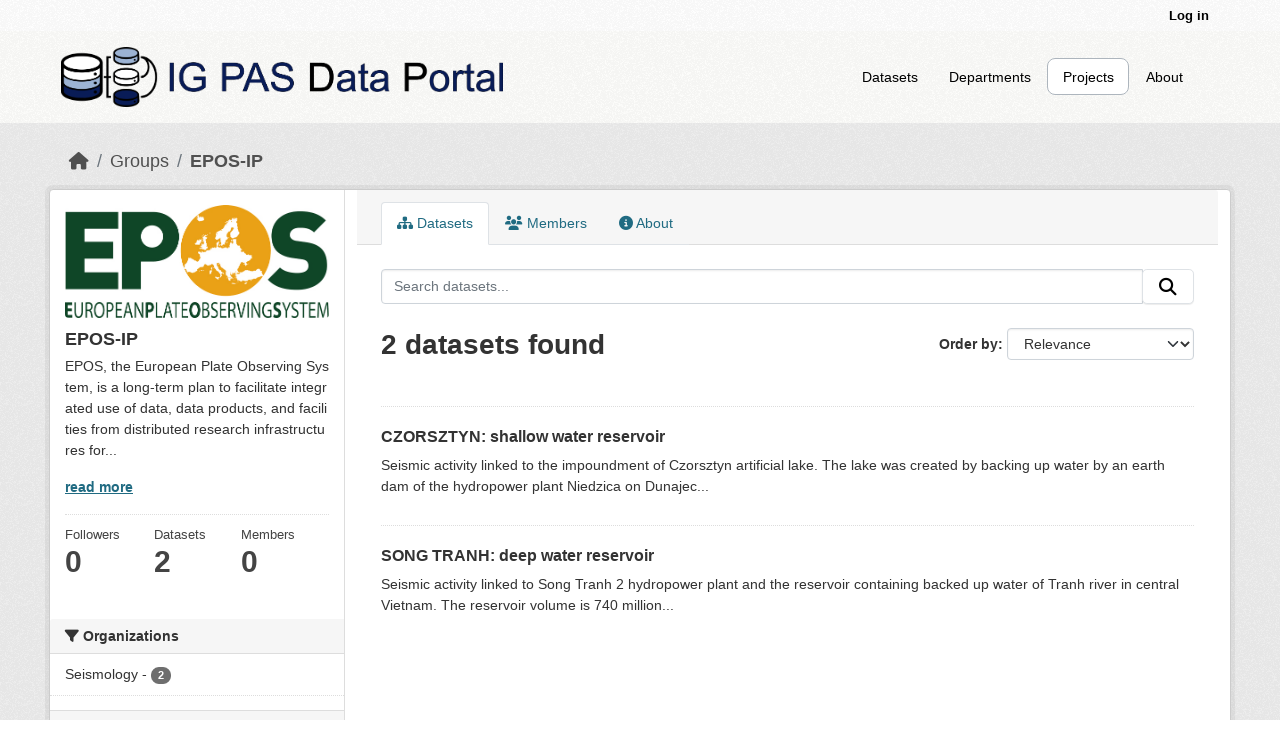

--- FILE ---
content_type: application/javascript
request_url: https://api.ipify.org/?format=jsonp&callback=getIP
body_size: -50
content:
getIP({"ip":"13.58.66.32"});